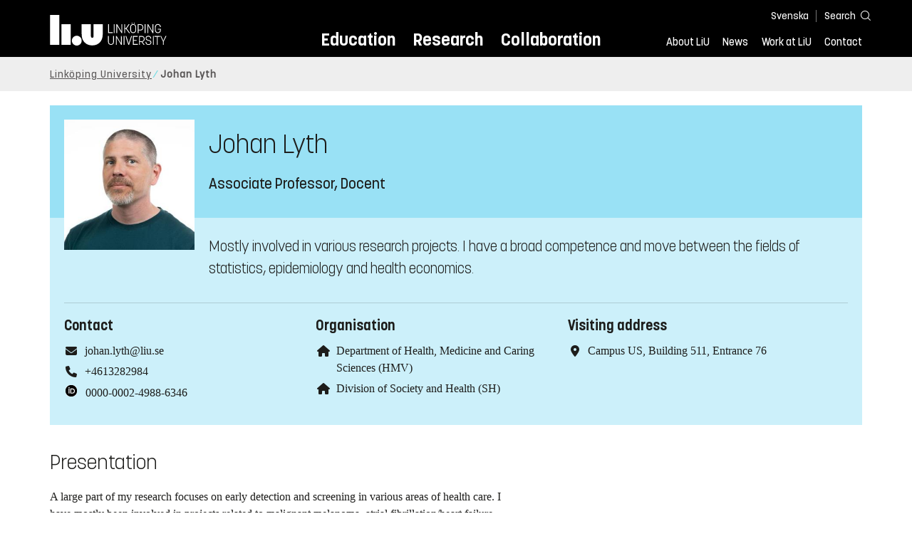

--- FILE ---
content_type: text/html; charset=utf-8
request_url: https://liu.se/en/employee/johly06
body_size: 10732
content:

<!DOCTYPE HTML>
<html lang="en">
<head data-itemurl="https://liu.se/en/employee/johly06" > 
    <meta charset="utf-8">
    <meta http-equiv="X-UA-Compatible" content="IE=edge">
    <meta name="viewport" content="width=device-width, initial-scale=1">
    <link rel="icon" href="/favicon.ico">

    <link rel="stylesheet" type="text/css" href="/dist/global/styles/style.min.css?v=20250917104245">
    <link rel="stylesheet" type="text/css" href="/dist/global/styles/cookieconsent-v3.0.0-min.css">
    <link rel="preload" href="/dist/global/images/ajax-loader.gif" as="image">
    <link rel="preload" href="/dist/global/fonts/fontawesome/fa-solid-900.woff2?v=6.1.2" as="font" type="font/woff" crossOrigin="anonymous" />
    <link rel="preload" href="/dist/global/fonts/fontawesome/fa-brands-400.woff2?v=6.1.2" as="font" type="font/woff" crossOrigin="anonymous" />
    <link rel="preload" href="/dist/global/fonts/korolevliu/korolevliu_light-webfont.woff2" as="font" type="font/woff2" crossOrigin="anonymous" />
    <link rel="preload" href="/dist/global/fonts/korolevliu/korolevliu_bold-webfont.woff2" as="font" type="font/woff2" crossOrigin="anonymous" />
    <link rel="preload" href="/dist/global/fonts/black-tie/regular/blacktie-regular-webfont.woff2?v=1.0.0" as="font" type="font/woff2" crossOrigin="anonymous" />
    <link rel="preload" href="/dist/global/fonts/korolevliu/korolevliu_medium-webfont.woff2" as="font" type="font/woff2" crossOrigin="anonymous" />
    <link rel="canonical" href="https://liu.se/en/employee/johly06"/>

            <meta property="og:url" content="https://liu.se/en/employee/johly06" />
        <meta property="og:type" content="article" />
        <meta property="og:title" content="Johan Lyth" />
        <meta property="og:description" content="Mostly involved in various research projects. I have a broad competence and move between the fields of statistics, epidemiology and health economics." />
        <meta property="og:image" content="https://liu.se/-/media/employeeimages/06/employee_image_johly06.jpeg?as=1&amp;w=300&amp;h=300&amp;cr=1&amp;crw=300&amp;crh=300&amp;bc=%23ffffff&amp;hash=596D0F49D1071777EA51D861C8187752" />
        <title>Johan Lyth - Link&#246;ping University</title>
        <meta name="description" content="Mostly involved in various research projects. I have a broad competence and move between the fields of statistics, epidemiology and health economics." />
        <meta name="robots" content="follow, index" />
            <link rel="alternate" href="https://liu.se/en/employee/johly06" hreflang="en" />
            <link rel="alternate" href="https://liu.se/medarbetare/johly06" hreflang="sv-SE" />


    <link rel="preload" href="/dist/global/images/logo-main.svg" as="image">

<!-- Our used-to-be-inline-script -->
<script src="https://liu.se/mall20/script/site-liu.js" type="text/plain" data-category="analytics" async></script>
<!-- plausible -->
<script src="https://webstatistics.liu.se/js/script.js" type="text/plain" data-category="analytics" defer data-domain="liu.se"></script>

<!-- RSS US#36359 -->
<link rel="alternate" href="https://liu.se/rss/liu-jobs-sv.rss" type="application/rss+xml" title="Lediga jobb" />
<link rel="alternate" href="https://liu.se/rss/liu-jobs-en.rss" type="application/rss+xml" title="Vacancies" />
    <noscript><link rel="stylesheet" type="text/css" href="/dist/global/styles/noscript.min.css?v=20250917104245"></noscript>
</head>
<body class="employeepage ">

    

<header class="site-header
        
         
        "
        data-component="header">
    <button id="skip-link" class="primary skip-link">To content</button>

    <div class="site-header__global js-site-header">
        
        <div class="site-header-outer">
            <div class="site-header__top-nav-section">
                <!--Search-->
                <div class="language-and-search">
                    <div class="language-chooser">
                                 <ul>
             <li class="nav__item" lang="sv-SE">
                 <a class="nav__link language-name" href="https://liu.se/medarbetare/johly06">
                     Svenska
                 </a>
             </li>
         </ul>

                    </div>
                        <button class="button site-header__toggle-button search-symbol open-search-field" tabindex="0"
                                aria-expanded="false" aria-hidden="false" aria-controls="top-area-searchfield"
                                aria-label="Search">
                            <span class="search-label">Search</span>
                        </button>
                </div>
                
    <div class="search--header" data-component="search-suggestions" aria-hidden="true">
        <div class="search-content">
            <form class="search-form"
                  role="search" method="get"
                  action="/en/search"
                  data-searchurl="/en/search"
                  data-completer="/api/search/SearchSuggestions"
                  data-service="/api/search/SearchSuggestions">
                <label class="search__label" for="top-area-searchfield">Search on liu.se</label>
                <input class="search__input search-suggestion-input" id="top-area-searchfield" name="q" type="text"
                       placeholder="Search on liu.se" autocomplete="off" data-suggestion=".search--header" />

                <button class="search__c2a--submit" type="submit" value="Search" aria-label="Search"></button>
            </form>
            <button class="close-searchfield hide-when-no-javascript" aria-label="Close search box"></button>
        </div>
        <div class="search--header--suggestions search-suggestion" aria-live="polite"></div>
    </div>

                <button class="hide-when-no-javascript hamburger js-toggle-sidepanel" id="header-button-menu"
                        aria-expanded="false" aria-controls="site-side-panel" tabindex="0"
                        aria-label="Menu">
                    <span class="line"></span>
                    <span class="line"></span>
                    <span class="line"></span>
                    <span class="hidden-label">Menu</span>
                </button>
                
        <!--PrimaryNavigationMenu -->
        <nav class="nav nav--main" aria-label="Main Menu">
            <ul>
                    <li class="nav__item">
                        <a class="nav__link " href="https://liu.se/en/education">Education</a>
                        <span class="expander"></span>
                    </li>
                    <li class="nav__item">
                        <a class="nav__link " href="https://liu.se/en/research">Research</a>
                        <span class="expander"></span>
                    </li>
                    <li class="nav__item">
                        <a class="nav__link " href="https://liu.se/en/collaboration">Collaboration</a>
                        <span class="expander"></span>
                    </li>
            </ul>
        </nav>

                <a href="https://liu.se/en" class="logo--top" title="Home">
                    <span class="sr-only">Home</span>
                </a>
                        <!--PrimaryServiceMenu -->
        <nav class="nav nav--extra" aria-label="Utility Menu">
            <ul>
                <li class="nav__item">
                    <a class="nav__link  " href="https://liu.se/en/about-liu">About LiU</a>
                    <span class="expander"></span>
                </li>
                <li class="nav__item">
                    <a class="nav__link  " href="https://liu.se/en/news">News</a>
                    <span class="expander"></span>
                </li>
                <li class="nav__item">
                    <a class="nav__link  " href="https://liu.se/en/work-at-liu">Work at LiU</a>
                    <span class="expander"></span>
                </li>
                <li class="nav__item">
                    <a class="nav__link  " href="https://liu.se/en/contact-liu">Contact</a>
                    <span class="expander"></span>
                </li>
            </ul>
        </nav>


            </div>
            <!-- Secondary -->
            
                <aside class="aside-header js-aside-header" id="site-side-panel"
           tabindex="-1" aria-hidden="true">
        <nav aria-label="Side menu">
                <ul class="nav-list nav-list language-chooser">
                    <li>
                        <a href="https://liu.se/medarbetare/johly06" class="nav__item__divided">
                            <div class="text">Svenska</div>
                            <div class="button nav__link bt-long-arrow-right"></div>
                        </a>
                    </li>
                </ul>
                            <ul class="nav-list nav-list--big nav-list--accordion">
                        <li class="  " aria-expanded="false" data-component="accordion">
                            <div class="nav__item__divided ">
                                    <a class="" href="https://liu.se/en/education">Education</a>
                                                                    <button class="nav__link--col-trigger nav__link hide-when-no-javascript
                                            js-accordion-head "
                                            aria-expanded="false"
                                            aria-controls="6c56ee0d-0547-4ef8-aaf5-c8d5901108bf"
                                            aria-label=""></button>
                            </div>
                                <ul id="6c56ee0d-0547-4ef8-aaf5-c8d5901108bf" class="nav-list nav-list--small toggle-content"
                                    aria-hidden="true">
                                        <li>
                                                <a class="" href="https://liu.se/en/education/why-liu">Why LiU</a>
                                                                                    </li>
                                        <li>
                                                <a class="" href="https://liu.se/en/education/essentials">Essentials</a>
                                                                                    </li>
                                        <li>
                                                <a class="" href="https://liu.se/en/education/student-life">Student life</a>
                                                                                    </li>
                                        <li>
                                                <a class="" href="https://liu.se/en/education/admitted">Admitted</a>
                                                                                    </li>
                                        <li>
                                                <a class="" href="https://liu.se/en/education/career">After graduation</a>
                                                                                    </li>
                                        <li>
                                                <a class="" href="https://liu.se/en/education/contact">Contact</a>
                                                                                    </li>
                                </ul>
                        </li>
                        <li class="  " aria-expanded="false" data-component="accordion">
                            <div class="nav__item__divided ">
                                    <a class="" href="https://liu.se/en/research">Research</a>
                                                                    <button class="nav__link--col-trigger nav__link hide-when-no-javascript
                                            js-accordion-head "
                                            aria-expanded="false"
                                            aria-controls="4fa12c6b-cde8-4982-a2ff-074c64305e17"
                                            aria-label=""></button>
                            </div>
                                <ul id="4fa12c6b-cde8-4982-a2ff-074c64305e17" class="nav-list nav-list--small toggle-content"
                                    aria-hidden="true">
                                        <li>
                                                <a class="" href="https://liu.se/en/research/doctoral-studies">Doctoral studies</a>
                                                                                    </li>
                                        <li>
                                                <a class="" href="https://liu.se/en/research/disputations">Public disputations</a>
                                                                                    </li>
                                        <li>
                                                <a class="" href="https://liu.se/en/research/research-conditions">Research conditions</a>
                                                                                    </li>
                                        <li>
                                                <a class="" href="https://liu.se/en/research/publications">Publications</a>
                                                                                    </li>
                                        <li>
                                                <a class="" href="https://liu.se/en/research/contact-us">Contact</a>
                                                                                    </li>
                                </ul>
                        </li>
                        <li class="  " aria-expanded="false" data-component="accordion">
                            <div class="nav__item__divided ">
                                    <a class="" href="https://liu.se/en/collaboration">Collaboration</a>
                                                                    <button class="nav__link--col-trigger nav__link hide-when-no-javascript
                                            js-accordion-head "
                                            aria-expanded="false"
                                            aria-controls="cce4b10d-fa99-4cd7-bc4f-4b215d4bc342"
                                            aria-label=""></button>
                            </div>
                                <ul id="cce4b10d-fa99-4cd7-bc4f-4b215d4bc342" class="nav-list nav-list--small toggle-content"
                                    aria-hidden="true">
                                        <li>
                                                <a class="" href="https://liu.se/en/collaboration/international-collaboration">International collaboration</a>
                                                                                    </li>
                                        <li>
                                                <a class="" href="https://liu.se/en/collaboration/eciu">ECIU Network</a>
                                                                                    </li>
                                        <li>
                                                <a class="" href="https://liu.se/en/collaboration/alumni">Alumni</a>
                                                                                    </li>
                                        <li>
                                                <a class="" href="https://liu.se/en/collaboration/support-liu">Support LiU</a>
                                                                                    </li>
                                </ul>
                        </li>
                        <li class="  " aria-expanded="false" data-component="accordion">
                            <div class="nav__item__divided ">
                                    <a class="" href="https://liu.se/en/about-liu">About LiU</a>
                                                                    <button class="nav__link--col-trigger nav__link hide-when-no-javascript
                                            js-accordion-head "
                                            aria-expanded="false"
                                            aria-controls="4630f706-65cf-462b-a599-ae854be50e9c"
                                            aria-label=""></button>
                            </div>
                                <ul id="4630f706-65cf-462b-a599-ae854be50e9c" class="nav-list nav-list--small toggle-content"
                                    aria-hidden="true">
                                        <li>
                                                <a class="" href="https://liu.se/en/about-liu/organisation">Organisation</a>
                                                                                    </li>
                                        <li>
                                                <a class="" href="https://liu.se/en/about-liu/vision-and-strategy">Vision and strategy</a>
                                                                                    </li>
                                        <li>
                                                <a class="" href="https://liu.se/en/about-liu/always-an-innovator">Always an innovator</a>
                                                                                    </li>
                                        <li>
                                                <a class="" href="https://liu.se/en/about-liu/environment-and-sustainability">Environment and sustainability</a>
                                                                                    </li>
                                        <li>
                                                <a class="" href="https://liu.se/en/about-liu/campus-development">Campus Development</a>
                                                                                    </li>
                                        <li>
                                                <a class="" href="https://liu.se/en/about-liu/quality">Quality assurance</a>
                                                                                    </li>
                                </ul>
                        </li>
                        <li class="  " aria-expanded="false" data-component="accordion">
                            <div class="nav__item__divided ">
                                    <a class="" href="https://liu.se/en/news">News</a>
                                                                    <button class="nav__link--col-trigger nav__link hide-when-no-javascript
                                            js-accordion-head "
                                            aria-expanded="false"
                                            aria-controls="7ed96fc5-4252-4db0-82c1-2e48103b34b5"
                                            aria-label=""></button>
                            </div>
                                <ul id="7ed96fc5-4252-4db0-82c1-2e48103b34b5" class="nav-list nav-list--small toggle-content"
                                    aria-hidden="true">
                                        <li>
                                                <a class="" href="https://liu.se/en/news/calendar">Calendar</a>
                                                                                    </li>
                                        <li>
                                                <a class="" href="https://liu.se/en/news/archive">Archive</a>
                                                                                    </li>
                                        <li>
                                                <a class="" href="https://liu.se/en/news/press-contacts">Press Contacts</a>
                                                                                    </li>
                                </ul>
                        </li>
                        <li class="  " aria-expanded="false" data-component="accordion">
                            <div class="nav__item__divided ">
                                    <a class="" href="https://liu.se/en/work-at-liu">Work at LiU</a>
                                                                    <button class="nav__link--col-trigger nav__link hide-when-no-javascript
                                            js-accordion-head "
                                            aria-expanded="false"
                                            aria-controls="10a81613-611d-4e51-9472-bfe7f684c9ee"
                                            aria-label=""></button>
                            </div>
                                <ul id="10a81613-611d-4e51-9472-bfe7f684c9ee" class="nav-list nav-list--small toggle-content"
                                    aria-hidden="true">
                                        <li>
                                                <a class="" href="https://liu.se/en/work-at-liu/vacancies">Vacancies</a>
                                                                                    </li>
                                        <li>
                                                <a class="" href="https://liu.se/en/work-at-liu/help-for-applicants">Help for applicants</a>
                                                                                    </li>
                                        <li>
                                                <a class="" href="https://liu.se/en/work-at-liu/employee-benefits">Employee benefits</a>
                                                                                    </li>
                                        <li>
                                                <a class="" href="https://liu.se/en/work-at-liu/get-to-know-us">Get to know us</a>
                                                                                    </li>
                                        <li>
                                                <a class="" href="https://liu.se/en/work-at-liu/new-at-liu">New at LiU</a>
                                                                                    </li>
                                        <li>
                                                <a class="" href="https://liu.se/en/work-at-liu/contact">Contact us</a>
                                                                                    </li>
                                </ul>
                        </li>
                        <li class="  " aria-expanded="false" data-component="accordion">
                            <div class="nav__item__divided ">
                                    <a class="" href="https://liu.se/en/contact-liu">Contact</a>
                                                                    <button class="nav__link--col-trigger nav__link hide-when-no-javascript
                                            js-accordion-head "
                                            aria-expanded="false"
                                            aria-controls="08b30df8-ab2a-4186-a205-7f2fd05d93c7"
                                            aria-label=""></button>
                            </div>
                                <ul id="08b30df8-ab2a-4186-a205-7f2fd05d93c7" class="nav-list nav-list--small toggle-content"
                                    aria-hidden="true">
                                        <li>
                                                <a class="" href="https://liu.se/en/contact-liu/information-about-liu">Information about LiU</a>
                                                                                    </li>
                                        <li>
                                                <a class="" href="https://liu.se/en/contact-liu/emergencies-and-safety">Emergencies and safety</a>
                                                                                    </li>
                                        <li>
                                                <a class="" href="https://liu.se/en/contact-liu/whistleblower-procedures">Whistleblower procedures</a>
                                                                                    </li>
                                </ul>
                        </li>
                    <li class="bottom-close-button js-toggle-sidepanel">
                        <div class="nav__item__divided">
                            <span>
                                
                            </span>
                        </div>
                    </li>
                </ul>
        </nav>
    </aside>

        </div>
    </div>
</header>


    

    <nav class="breadcrumb-navigation" aria-label="Breadcrumb trail">
        <div class="breadcrumb-navigation-content">
            <ul>

                    <li class="breadcrumb-item  compressedBreadcrumb ">
                                <a class="breadcrumb-link" href="https://liu.se/en">Link&#246;ping University</a>
                    </li>
                    <li class="breadcrumb-item breadcrumb-item-active  ">
                                <span class="breadcrumb-item">Johan Lyth</span>
                    </li>
            </ul>
        </div>
    </nav>

    <main class="site-block ">
        
    <section class="employee-top">
        <section class="mod-employee">
            <div class="employee__top">
                <div class="employee__image">
                    <img src="/-/media/employeeimages/06/employee_image_johly06.jpeg?as=1&w=300&h=300&cr=1&crw=300&crh=300&bc=%23ffffff&hash=596D0F49D1071777EA51D861C8187752" alt="Photo of Johan Lyth">
                </div>
                <h1 class="employee__name">Johan Lyth</h1>
                <p class="employee__position">Associate Professor, Docent</p>
            </div>
            <div class="employee__bottom">
                <div class="employee__description">
                    <div class="employee__description__text__container">
                        <p class="employee__description__text">
                            Mostly involved in various research projects. I have a broad competence and move between the fields of statistics, epidemiology and health economics.
                        </p>
                    </div>
                </div>
                <footer class="employee__footer liucolumns">
                    <div class="liucol33">
                        <h2 class="pseudo-h3 employee__footer-title">Contact</h2>
                        <ul class="employee__footer-list">
                            <li class="employee__footer-item">
                                <span class="employee__footer-icon fa fa-envelope"></span><a href="mailto:johan.lyth@liu.se">johan.lyth@liu.se</a>
                            </li>
                                <li class="employee__footer-item">
                                    <span class="employee__footer-icon fa fa-phone"></span><a href="tel:+4613282984">+4613282984</a>
                                        <div style="display: none;">2984</div>
                                </li>

                                <li class="doi-footer-item">
                                    <span class="employee__footer-icon">
                                        
                                        <img class="doi-logo" src="/-/media/images/modules/foundation/contact/orcidid_iconbw16x16" alt="iD icon">
                                    </span>
                                    <a href="https://orcid.org/0000-0002-4988-6346" class="show-no-link-icon ">0000-0002-4988-6346</a>
                                </li>

                        </ul>
                    </div>
                    <div class="liucol33">
                            <h2 class="pseudo-h3 employee__footer-title">Organisation</h2>
                            <ul class="employee__footer-list">
                                        <li class="employee__footer-item">
                                            <span class="employee__footer-icon fa fa-home"></span>
                                            <a href="https://liu.se/en/organisation/liu/hmv">
                                                Department of Health, Medicine and Caring Sciences (HMV)
                                            </a>
                                        </li>
                                        <li class="employee__footer-item">
                                            <span class="employee__footer-icon fa fa-home"></span>
                                            <a href="https://liu.se/en/organisation/liu/hmv/sh">
                                                Division of Society and Health (SH)
                                            </a>
                                        </li>
                            </ul>
                    </div>
                    <div class="liucol33">
                            <h2 class="pseudo-h3 employee__footer-title">Visiting address</h2>
                            <ul class="employee__footer-list">
                                <li class="employee__footer-item">
                                    <span class="employee__footer-icon fa fa-location-dot"></span>Campus US, Building 511, Entrance 76<br/>
                                </li>
                            </ul>
                    </div>
                </footer>
            </div>
        </section>
        
    </section>
    <div class="liucolumns flex-wrap main-container">
        <div class="introduction-text liucol66">
                <h2 class="title title--bold">Presentation</h2>
            



            <div class="text-content " data-component="textfade">
                <div class="fade-out-content" >
                    <p>A large part of my research focuses on early detection and screening in various areas of health care. I have mostly been involved in projects related to malignant melanoma, atrial fibrillation/heart failure, hip fractures and frail elderly. My expertise relates to both statistical/epidemiological issues and health economic models. </p>
<p>I have mostly conducted research using data from registries and healthcare databases, but have recently become more involved in the statistical work of randomized trials.</p>
<p>I particularly enjoy survival analysis (Cox and time-dependent Cox) and prediction (machine learning). </p>
<p>I am main supervisor for one PhD student and assistant supervisor for one PhD student.</p>
<br />
                </div>
            </div>
        </div>
        <aside class="aside-container liucol33">
            <div>
                
            </div>
        </aside>
    </div>
    <div class="blocks">
                <section class="block 
                 is-collapsible "
                 id="r-faaccc28b38e4d99967c9ab6cb59c5a2" data-component="modules"
                 data-show-content=""
                 data-hide-content=""
                 >
                <h2 id="h-about-me" class="block__title js-toggle-title">
                    <span class="title">
                        About me 
                    </span>
                    <i class="bt bt-plus" role="img" aria-label=""></i>
                </h2>
            <div class="block__content">
                        <section class="short-texts">

            <div class="texts liucolumns">
                <div class="liucol33 text-content">
                    <h3>CV</h3>
<ul>
    <li>2005 Master's degree in Business Administration, Karlstad University</li>
    <li>2006 Master's degree in Statistics, Link&ouml;ping University</li>
    <li>2015 PhD, Link&ouml;ping University</li>
    <li>2018 Associate Professor, Link&ouml;ping University</li>
    <li>2020 Senior Lecturer, Link&ouml;ping University<br />
    <br />
    </li>
</ul>
                </div>
                <div class="liucol33 text-content">
                    
                </div>
                <div class="liucol33 text-content">
                    
                </div>
            </div>
        </section>

            </div>
        </section>
        <section class="block 
                 is-collapsible  has-background"
                 id="r-f61da0f408714d16998d5d8f758f8702" style="background-color: #ccf1fa;" data-component="modules"
                 data-show-content=""
                 data-hide-content=""
                 >
                <h2 id="h-publications" class="block__title js-toggle-title">
                    <span class="title">
                        Publications 
                    </span>
                    <i class="bt bt-plus" role="img" aria-label=""></i>
                </h2>
            <div class="block__content">
                

    <section class="mod-publication-list">

            <section class="publication-list">
<h3 class="pseudo-h3 event-calendar__date">2025</h3>                            <section class="publication-list__item">
                                <span>
                                    <span>
                                        Lars Bernfort, Johan Lyth, Kajsa Appelberg, Giuseppe Boriani, Claire M. Buckley, Soren Zoga Diederichsen, Michaela Eklund, Daniel Engler, Ben Freedman, Tatjana S. Potpara, Renate B. Schnabel, Jesper Hastrup Svendsen, Lars-&#197;ke Levin




(2025)                                    </span>
                                    <a class="show-no-link-icon link publication-list__item-title" href="https://urn.kb.se/resolve?urn=urn:nbn:se:liu:diva-218160">
                                        <span lang="en">Cost-effectiveness of atrial fibrillation screening programmes across European nations</span>
                                    </a>
                                </span>
                                    <span class="publication-list__item-reference">


                                        <span>European Heart Journal - Quality of Care and Clinical Outcomes</span>

                                            <span>
                                                (Article in journal)
                                            </span>

                                            <span class="doi_link">
                                                <a class="link link--goto" href="https://dx.doi.org/10.1093/ehjqcco/qcaf099">
                                                    <img class="publication-doi-icon" alt="" src="/-/media/images/modules/features/researchpublication/doi_logo.png" />
                                                    <span class="link__text">Continue to DOI</span>
                                                </a>
                                            </span>

                                    </span>
                            </section>
                            <section class="publication-list__item">
                                <span>
                                    <span>
                                        Elin Kristin Hans&#233;n, Johan Lyth, Anna Segern&#228;s, Jenny Alwin, Magnus Nord




(2025)                                    </span>
                                    <a class="show-no-link-icon link publication-list__item-title" href="https://urn.kb.se/resolve?urn=urn:nbn:se:liu:diva-217475">
                                        <span lang="en">Self-rated health as a predictor of mortality and healthcare use in older adults at high risk of hospitalisation: a prospective cohort study in Sweden</span>
                                    </a>
                                </span>
                                    <span class="publication-list__item-reference">


                                        <span>BMJ Open, Vol. 15, Article e091787</span>

                                            <span>
                                                (Article in journal)
                                            </span>

                                            <span class="doi_link">
                                                <a class="link link--goto" href="https://dx.doi.org/10.1136/bmjopen-2024-091787">
                                                    <img class="publication-doi-icon" alt="" src="/-/media/images/modules/features/researchpublication/doi_logo.png" />
                                                    <span class="link__text">Continue to DOI</span>
                                                </a>
                                            </span>

                                    </span>
                            </section>
                            <section class="publication-list__item">
                                <span>
                                    <span>
                                        Johan Lyth, Pantelis Gialias, Magnus Husberg, Lars Bernfort, Tomas Bjerner, Maria Kristoffersen Wiberg, Lars-&#197;ke Levin, H&#229;kan Gustafsson




(2025)                                    </span>
                                    <a class="show-no-link-icon link publication-list__item-title" href="https://urn.kb.se/resolve?urn=urn:nbn:se:liu:diva-216530">
                                        <span lang="en">Results from a Swedish model-based analysis of the cost-effectiveness of AI-assisted digital mammography</span>
                                    </a>
                                </span>
                                    <span class="publication-list__item-reference">


                                        <span>European Radiology</span>

                                            <span>
                                                (Article in journal)
                                            </span>

                                            <span class="doi_link">
                                                <a class="link link--goto" href="https://dx.doi.org/10.1007/s00330-025-11821-9">
                                                    <img class="publication-doi-icon" alt="" src="/-/media/images/modules/features/researchpublication/doi_logo.png" />
                                                    <span class="link__text">Continue to DOI</span>
                                                </a>
                                            </span>

                                    </span>
                            </section>
                            <section class="publication-list__item">
                                <span>
                                    <span>
                                        Maria Samefors, Maria Johansson, Johan Lyth, Anna Segern&#228;s




(2025)                                    </span>
                                    <a class="show-no-link-icon link publication-list__item-title" href="https://urn.kb.se/resolve?urn=urn:nbn:se:liu:diva-213298">
                                        <span lang="en">Mental health and contributing factors to mental wellbeing in older people at high risk of hospitalization in Sweden</span>
                                    </a>
                                </span>
                                    <span class="publication-list__item-reference">


                                        <span>Aging &amp; Mental Health</span>

                                            <span>
                                                (Article in journal)
                                            </span>

                                            <span class="doi_link">
                                                <a class="link link--goto" href="https://dx.doi.org/10.1080/13607863.2025.2490702">
                                                    <img class="publication-doi-icon" alt="" src="/-/media/images/modules/features/researchpublication/doi_logo.png" />
                                                    <span class="link__text">Continue to DOI</span>
                                                </a>
                                            </span>

                                    </span>
                            </section>
<h3 class="pseudo-h3 event-calendar__date">2024</h3>                            <section class="publication-list__item">
                                <span>
                                    <span>
                                        Caroline Blomma, Thomas Davidson, Elisabeth W&#228;rnberg-Gerdin, Mats B&#229;gesund, Johan Lyth




(2024)                                    </span>
                                    <a class="show-no-link-icon link publication-list__item-title" href="https://urn.kb.se/resolve?urn=urn:nbn:se:liu:diva-210693">
                                        <span lang="en">Persistent oral health inequality in children-repeated cross-sectional studies in 2010 and 2019</span>
                                    </a>
                                </span>
                                    <span class="publication-list__item-reference">


                                        <span>BMC Public Health, Vol. 24, Article 3528</span>

                                            <span>
                                                (Article in journal)
                                            </span>

                                            <span class="doi_link">
                                                <a class="link link--goto" href="https://dx.doi.org/10.1186/s12889-024-20905-y">
                                                    <img class="publication-doi-icon" alt="" src="/-/media/images/modules/features/researchpublication/doi_logo.png" />
                                                    <span class="link__text">Continue to DOI</span>
                                                </a>
                                            </span>

                                    </span>
                            </section>
            </section>

            <footer class="publication-list__footer">
                <a class="publication-list__c2a button primary" href="http://liu.diva-portal.org/smash/resultList.jsf?query=&amp;searchType=RESEARCH&amp;noOfRows=50&amp;sortOrder=dateIssued_sort_desc&amp;onlyFullText=false&amp;sf=all&amp;aqe=[]&amp;language=en&amp;&amp;aq=[[{&quot;personId&quot;:&quot;johly06&quot;}]]&amp;aq2=[[]]">
                    <i class="fa fa-right-long"></i>To institutional repository
                </a>
            </footer>
    </section>

            </div>
        </section>
        <section class="block 
                 is-collapsible "
                 id="r-d75f8a113a2f493086039e9ba329618d" data-component="modules"
                 data-show-content=""
                 data-hide-content=""
                 >
                <h2 id="h-research" class="block__title js-toggle-title">
                    <span class="title">
                        Research 
                    </span>
                    <i class="bt bt-plus" role="img" aria-label=""></i>
                </h2>
            <div class="block__content">
                        <section class="rich-text one-column">
                            <p class="ingress">Current Research Projects</p>
                            <div class="text-content"><ul>
    <li>Riktad prim&auml;rv&aring;rd (frail elderly)</li>
    <li>AFFECT-EU (screening for atrial fibrillation)</li>
    <li>CONSIDERING AF (targeted screening for atrial fibrillation)</li>
    <li>SAFE (proactive care of frail elderly)</li>
    <li>AI in the context of mammography screening</li>
    <li>NiH project (bisphosphonate therapy and atypical femur fractures)</li>
    <li>AFRAID (bisphosphonate therapy and atypical femur fractures)</li>
    <li>ABOGRAFT (local antibiotics in hip revision)</li>
    <li>BIOFACTS (Bio markers for compartment syndrome)</li>
</ul></div>
        </section>

            </div>
        </section>
        <!-- Empty block: Education -->
        <section class="block 
                 is-collapsible "
                 id="r-00ebc20988b14a8b85de41fa8c12c8cd" data-component="modules"
                 data-show-content=""
                 data-hide-content=""
                 >
                <h2 id="h-organisation" class="block__title js-toggle-title">
                    <span class="title">
                        Organisation 
                    </span>
                    <i class="bt bt-plus" role="img" aria-label=""></i>
                </h2>
            <div class="block__content">
                                <section class="mod-teaser teaser-small-container clearfix" data-component="teaser-container">


                    <div class="liucolumns flex-wrap ">
                        

    <section class="js-teaser dynamic_teaser mod-teaser mod-teaser--small "
             >
        <a style="" class="teaser__content box--white" href="https://liu.se/en/organisation/liu/hmv/sh" target="_top">
                <figure class="teaser__figure">
                    <picture>
                        <source type="image/webp" media="(max-width: 640px)" srcset="/dfsmedia/dd35e243dfb7406993c1815aaf88a675/35496-50065/sam-puff-thinkstock?as=1&amp;w=640&amp;h=360&amp;cr=1&amp;crw=640&amp;crh=360&amp;bc=%23ffffff">
                        <source type="image/webp" media="(max-width: 740px)" srcset="/dfsmedia/dd35e243dfb7406993c1815aaf88a675/35496-50065/sam-puff-thinkstock?as=0&amp;w=737&amp;c=1&amp;cw=737&amp;ch=415&amp;bc=%23ffffff">
                        <source type="image/webp" srcset="/dfsmedia/dd35e243dfb7406993c1815aaf88a675/35496-50065/sam-puff-thinkstock?as=1&amp;w=640&amp;h=360&amp;cr=1&amp;crw=640&amp;crh=360&amp;bc=%23ffffff">
                        <img loading="lazy" src="/dfsmedia/dd35e243dfb7406993c1815aaf88a675/35496-50065/sam-puff-thinkstock?as=0&w=1180&c=1&ch=664&bc=%23ffffff?as=0&w=1180&c=1&ch=664&bc=%23ffffff" class="teaser__image" alt="Stetoscope on laptop">
                    </picture>
                </figure>

            <div class="teaser__text">


                <h3 class="pseudo-h3 teaser__title">
                Division of Society and Health (SH)
                </h3>
                    <p>We are an interdisciplinary division with research and education in several subject areas. The division consist of two units, Health Care Analysis and Public Health Science, and includes the Master&#180;s programme in Medical Science.</p>

            </div>

        </a>
    </section>


    <section class="js-teaser dynamic_teaser mod-teaser mod-teaser--small "
             >
        <a style="" class="teaser__content box--white" href="https://liu.se/en/organisation/liu/hmv" target="_top">
                <figure class="teaser__figure">
                    <picture>
                        <source type="image/webp" media="(max-width: 640px)" srcset="/dfsmedia/dd35e243dfb7406993c1815aaf88a675/36696-50065/hmv-puff?as=1&amp;w=640&amp;h=360&amp;cr=1&amp;crw=640&amp;crh=360&amp;bc=%23ffffff">
                        <source type="image/webp" media="(max-width: 740px)" srcset="/dfsmedia/dd35e243dfb7406993c1815aaf88a675/36696-50065/hmv-puff?as=0&amp;w=737&amp;c=1&amp;cw=737&amp;ch=415&amp;bc=%23ffffff">
                        <source type="image/webp" srcset="/dfsmedia/dd35e243dfb7406993c1815aaf88a675/36696-50065/hmv-puff?as=1&amp;w=640&amp;h=360&amp;cr=1&amp;crw=640&amp;crh=360&amp;bc=%23ffffff">
                        <img loading="lazy" src="/dfsmedia/dd35e243dfb7406993c1815aaf88a675/36696-50065/hmv-puff?as=0&w=1180&c=1&ch=664&bc=%23ffffff?as=0&w=1180&c=1&ch=664&bc=%23ffffff" class="teaser__image" alt="Illustration of the letters HMV">
                    </picture>
                </figure>

            <div class="teaser__text">


                <h3 class="pseudo-h3 teaser__title">
                Department of Health, Medicine and Caring Sciences (HMV)
                </h3>
                    <p>The research areas at HMV include experimental basic research to clinical, social and public health research. We conduct high-quality education in the sought-after care professions.</p>

            </div>

        </a>
    </section>


    <section class="js-teaser dynamic_teaser mod-teaser mod-teaser--small "
             >
        <a style="" class="teaser__content box--white" href="https://liu.se/en/organisation/liu/medfak" target="_top">
                <figure class="teaser__figure">
                    <picture>
                        <source type="image/webp" media="(max-width: 640px)" srcset="/dfsmedia/dd35e243dfb7406993c1815aaf88a675/83393-50065/151006-0790-ed-print?as=1&amp;w=640&amp;h=360&amp;cr=1&amp;crw=640&amp;crh=360&amp;bc=%23ffffff">
                        <source type="image/webp" media="(max-width: 740px)" srcset="/dfsmedia/dd35e243dfb7406993c1815aaf88a675/83393-50065/151006-0790-ed-print?as=0&amp;w=737&amp;c=1&amp;cw=737&amp;ch=415&amp;bc=%23ffffff">
                        <source type="image/webp" srcset="/dfsmedia/dd35e243dfb7406993c1815aaf88a675/83393-50065/151006-0790-ed-print?as=1&amp;w=640&amp;h=360&amp;cr=1&amp;crw=640&amp;crh=360&amp;bc=%23ffffff">
                        <img loading="lazy" src="/dfsmedia/dd35e243dfb7406993c1815aaf88a675/83393-50065/151006-0790-ed-print?as=0&w=1180&c=1&ch=664&bc=%23ffffff?as=0&w=1180&c=1&ch=664&bc=%23ffffff" class="teaser__image" alt="Five people in a laboratory.">
                    </picture>
                </figure>

            <div class="teaser__text">


                <h3 class="pseudo-h3 teaser__title">
                Faculty of Medicine and Health Sciences (MEDFAK)
                </h3>
                    <p>The Faculty of Medicine and Health Sciences conducts research and education within medicine, healthcare and public health.</p>

            </div>

        </a>
    </section>

                    </div>

                </section>

            </div>
        </section>
        <!-- Empty block: Coworkers -->
        <!-- Empty block: News -->

        
<section class="bottom-container-module liucolumns flex-center-content">

            <div class="liucol33 taxonomy-content-placeholder is-collapsible">
                    <div class="tags-container" data-component="tags">
        
        <div class="tags block is-collapsible" data-component="modules">
            <h2 class="tags__title js-toggle-title block__title">
                Tags
                <i class="bt bt-plus" role="img" aria-label="Show/Hide content"></i>
            </h2>
            <div class="block__content">
                <ul class="tags__list">
                            <li class="tags__list-item">
                                <a class="tags-link" href="/en/search?tags=A51EAFAEB9974988BF4BFCD5746766A6">
                                    Artificial Intelligence
                                </a>
                            </li>
                            <li class="tags__list-item">
                                <a class="tags-link" href="/en/search?tags=E7321A75D4E04012A6986A1B2E6AC483">
                                    Centre for Medical Technology Assessment - CMT
                                </a>
                            </li>
                            <li class="tags__list-item">
                                <a class="tags-link" href="/en/search?tags=5270BDB35D3746E7BCB51D68383C8389">
                                    Unit of Health Care Analysis (HSA)
                                </a>
                            </li>
                            <li class="tags__list-item">
                                <a class="tags-link" href="/en/search?tags=D6B2476ACF8E46BD80984F19096D33D6">
                                    Division of Society and Health (SH)
                                </a>
                            </li>
                            <li class="tags__list-item">
                                <a class="tags-link" href="/en/search?tags=23D1E200A98B4244A2BE05D5137667AC">
                                    Department of Health, Medicine and Caring Sciences (HMV)
                                </a>
                            </li>
                            <li class="tags__list-item">
                                <a class="tags-link" href="/en/search?tags=EFC0D74D831F474985FD381C1E8B7DE8">
                                    Link&#246;ping University (LIU)
                                </a>
                            </li>
                            <li class="tags__list-item">
                                <a class="tags-link" href="/en/search?tags=B16AF921354F4E9B8C3D200E3537A990">
                                    Employee
                                </a>
                            </li>
                            <li class="tags__list-item">
                                <a class="tags-link" href="/en/search?tags=AED00B792D694E35AE4E960B37DFE6C0">
                                    Johan Lyth (johly06)
                                </a>
                            </li>
                            <li class="tags__list-item">
                                <a class="tags-link" href="/en/search?tags=471A2B2B9A82444FBC960071855F8CF3">
                                    Associate Professor
                                </a>
                            </li>
                            <li class="tags__list-item">
                                <a class="tags-link" href="/en/search?tags=26778F9550424A679FFBCDDC547CA9AA">
                                    Docent
                                </a>
                            </li>

                </ul>
                    <footer class="tags__footer">
                        <a class="tags-expand" href="#" aria-expanded="false">
                            <span class="show-more">
                                <i class="fa fa-angle-down"></i>
                                Show all tags
                            </span>
                            <span class="show-less">
                                <i class="fa fa-angle-up"></i>
                                Show Fewer Tags
                            </span>
                        </a>
                    </footer>
            </div>
        </div>
    </div>

            </div>
            <div class="liucol33 social-share-content-placeholder">
            
<div class="social-share-container hidden-print">
    <h2 class="block__title">Share on</h2>
    
    <div class="social-buttons">
        <div>
            <a class="socialmedia" href="https://www.facebook.com/sharer/sharer.php?title=Johan%20Lyth+&amp;u=https%3A%2F%2Fliu.se%2Fen%2Femployee%2Fjohly06" target="_blank" rel="noopener">
                <span class="">
                    <svg role="img" xmlns="http://www.w3.org/2000/svg" viewBox="0 0 512 512">
                        <title>Facebook</title>
                        <svg fill="#ffffff" xmlns="http://www.w3.org/2000/svg" viewBox="0 0 320 512"><path d="M80 299.3V512H196V299.3h86.5l18-97.8H196V166.9c0-51.7 20.3-71.5 72.7-71.5c16.3 0 29.4 .4 37 1.2V7.9C291.4 4 256.4 0 236.2 0C129.3 0 80 50.5 80 159.4v42.1H14v97.8H80z"/></svg>
                        
                    </svg>
                </span>
            </a>
            <a class="show-no-link-icon" href="https://www.facebook.com/sharer/sharer.php?title=Johan%20Lyth+&amp;u=https%3A%2F%2Fliu.se%2Fen%2Femployee%2Fjohly06" target="_blank" rel="noopener">
                <span>Facebook</span>
            </a>
        </div>
        <div>
            <a class="socialmedia" href="https://www.linkedin.com/shareArticle?mini=true&amp;title=Johan%20Lyth&amp;url=https%3A%2F%2Fliu.se%2Fen%2Femployee%2Fjohly06&amp;source=liu.se" target="_blank" rel="noopener">
                <span class="">
                    <svg role="img" xmlns="http://www.w3.org/2000/svg" viewBox="0 0 448 512">
                        <title>LinkedIn</title>
                        <path fill="#ffffff" d="M416 32H31.9C14.3 32 0 46.5 0 64.3v383.4C0 465.5 14.3 480 31.9 480H416c17.6 0 32-14.5 32-32.3V64.3c0-17.8-14.4-32.3-32-32.3zM135.4 416H69V202.2h66.5V416zm-33.2-243c-21.3 0-38.5-17.3-38.5-38.5S80.9 96 102.2 96c21.2 0 38.5 17.3 38.5 38.5 0 21.3-17.2 38.5-38.5 38.5zm282.1 243h-66.4V312c0-24.8-.5-56.7-34.5-56.7-34.6 0-39.9 27-39.9 54.9V416h-66.4V202.2h63.7v29.2h.9c8.9-16.8 30.6-34.5 62.9-34.5 67.2 0 79.7 44.3 79.7 101.9V416z" />
                    </svg>
                </span>
            </a>
            <a class="show-no-link-icon" href="https://www.linkedin.com/shareArticle?mini=true&amp;title=Johan%20Lyth&amp;url=https%3A%2F%2Fliu.se%2Fen%2Femployee%2Fjohly06&amp;source=liu.se" target="_blank" rel="noopener">
                <span>LinkedIn</span>
            </a>
        </div>
        <div>
            <a class="socialmedia mail" href="mailto:?subject=Johan%20Lyth&amp;body=https%3A%2F%2Fliu.se%2Fen%2Femployee%2Fjohly06">
                <span class="">
                    <svg role="img" xmlns="http://www.w3.org/2000/svg" viewBox="0 0 512 512">
                        <title>Email</title>
                        <path fill="#ffffff" d="M48 64C21.5 64 0 85.5 0 112c0 15.1 7.1 29.3 19.2 38.4L236.8 313.6c11.4 8.5 27 8.5 38.4 0L492.8 150.4c12.1-9.1 19.2-23.3 19.2-38.4c0-26.5-21.5-48-48-48L48 64zM0 176L0 384c0 35.3 28.7 64 64 64l384 0c35.3 0 64-28.7 64-64l0-208L294.4 339.2c-22.8 17.1-54 17.1-76.8 0L0 176z" />
                    </svg>
                </span>
            </a>
            <a class="show-no-link-icon" href="mailto:?subject=Johan%20Lyth&amp;body=https%3A%2F%2Fliu.se%2Fen%2Femployee%2Fjohly06">
                <span>Email</span>
            </a>
        </div>
    </div>
</div>
        </div>
</section>

    </div>
<script type="application/ld+json">{"@context":"http://schema.org","@type":"Person","@id":"https://liu.se/#{75D2C27B-622B-47B0-928D-237CC9CC98DA}","familyName":"Lyth","givenName":"Johan","name":"Johan Lyth","email":"johan.lyth@liu.se","telephone":"+4613282984","image":"/-/media/employeeimages/06/employee_image_johly06.jpeg?as=1&w=300&h=300&cr=1&crw=300&crh=300&bc=%23ffffff&hash=596D0F49D1071777EA51D861C8187752","memberOf":{"@type":"Organization","@id":"https://liu.se/#{23D1E200-A98B-4244-A2BE-05D5137667AD}","url":"https://liu.se/en/organisation/liu/hmv","name":"Department of Health, Medicine and Caring Sciences","alternateName":"HMV"},"description":"Mostly involved in various research projects. I have a broad competence and move between the fields of statistics, epidemiology and health economics."}</script>    <!-- empty view -->


    </main>
    <footer class="footer">
        
    <div class="footer__section" id="footer-main">
        <div class="page-footer liucolumns flex-wrap">
<div>
<h2 class="footer__heading">Link&ouml;ping University</h2>
<p>SE-581 83 Link&ouml;ping<br />
Sweden </p>
<ul class="footer__list">
    <li class="footer__list-item icon-mail"><a class="footer__link" href="mailto:infocenter@liu.se">infocenter@liu.se</a></li>
    <li class="footer__list-item icon-phone"><a href="tel:+4613281000">+46 13 281000</a></li>
</ul>
</div>
<div class="footer__social-area">
<h2 class="footer__heading">Follow us</h2>
<ul class="footer__social-links footer__list">
    <li class="footer__list-item"><a class="footer__link" href="https://www.facebook.com/liu.international/"><span class="fab fa-facebook-f"></span>Facebook</a></li>
    <li class="footer__list-item"><a class="footer__link" href="https://www.instagram.com/linkoping.university/"><span class="fab fa-instagram"></span>Instagram</a></li>
    <li class="footer__list-item"><a class="footer__link" href="https://www.linkedin.com/school/164742"><span class="fab fa-linkedin"></span>LinkedIn</a>
    </li>
</ul>
</div>
<div>
<h2 class="footer__heading">Getting here</h2>
<p class="footer__contact-label"><a href="https://liu.se/en/article/maps">Map
information</a></p>
<p class="footer__contact-label"><a href="https://use.mazemap.com/#v=1&amp;config=liu&amp;zlevel=2&amp;center=15.576785,58.398489&amp;zoom=15.1&amp;campusid=742">Campus Valla</a></p>
<p class="footer__contact-label"><a href="https://use.mazemap.com/#v=1&amp;config=liu&amp;zlevel=2&amp;center=15.619614,58.400927&amp;zoom=16&amp;campusid=781">Campus US</a></p>
<p class="footer__contact-label"><a href="https://use.mazemap.com/#v=1&amp;config=liu&amp;zlevel=2&amp;center=16.176612,58.589056&amp;zoom=16.2&amp;campusid=754">Campus Norrk&ouml;ping</a></p>
<p class="footer__contact-label"><a href="https://use.mazemap.com/#v=1&amp;config=liu&amp;zlevel=2&amp;center=18.143572,59.351345&amp;zoom=17.2&amp;campusid=753">Campus Liding&ouml;</a></p>
<p class="footer__contact-label"><a href="https://styrdokument.liu.se/">Regulations and governing documents</a> </p>
</div>
<div>
<h2 class="footer__heading">Quick links</h2>
<p class="footer__contact-label"><a href="https://liu.se/en/library">University library</a>
</p>
<p class="footer__contact-label"><a href="https://liu.se/en/news/calendar">Calendar</a></p>
<p class="footer__contact-label"><a href="https://liu.se/en/collaboration/alumni">LiU
Alumni</a></p>
<p class="footer__contact-label"><a href="https://liu.se/en/article/liu-webstore">LiU
Webstore</a></p>
<p class="footer__contact-label"><a href="https://liu.se/en/about-liu/organisation">Organisation</a></p>
<p class="footer__contact-label"><a href="https://liu.se/en/news/press-contacts">Press</a>
</p>
<p class="footer__contact-label"><a href="https://liu.se/en/work-at-liu">Work at
LiU</a></p>
</div>
<div>
<h2 class="footer__heading">Internal</h2>
<p class="footer__contact-label"><a href="https://liuonline.sharepoint.com/sites/intranet/SitePages/en/Home.aspx">Liunet for co-workers</a></p>
<p class="footer__contact-label"><a href="https://liunet.liu.se/student">Liunet for students</a></p>
<p class="footer__contact-label"><a href="https://lisam.liu.se">LISAM</a></p>
</div>
<div>
<h2 class="footer__heading">Information about liu.se</h2>
<p><a href="https://liu.se/en/about-this-website">About this website</a></p>
<p><a href="https://liu.se/en/article/integritetspolicy-liu">LiU's Privacy Policy</a></p>
<p><a href="https://liu.se/en/about-this-website" data-component="cookieconsentmanager">Manage cookies</a></p>
<p>Website manager: <br />
<a href="mailto:webmaster@liu.se">webmaster@liu.se</a></p>
</div>
</div>
    </div>


<div class="footer__section bottom_footer_content">
    
        <p class="footerEditLink">
            <a href="https://sc10-prod-cm.ad.liu.se/?sc_itemid=%7BAED00B79-2D69-4E35-AE4E-960B37DFE6C1%7D&amp;sc_mode=edit&amp;sc_lang=en"
               title="Edit"><i class="fa fa-pencil" aria-hidden="true"></i><span class="sr-only">Edit</span></a>
        </p>
    </div>

    </footer>


    <script defer src="/dist/global/scripts/vendors.js?v=20250917104245"></script>
    <script defer src="/dist/global/scripts/vendor/index.js?v=20250917104245"></script>

    <div class="">
        
    </div>

    
</body>
</html>